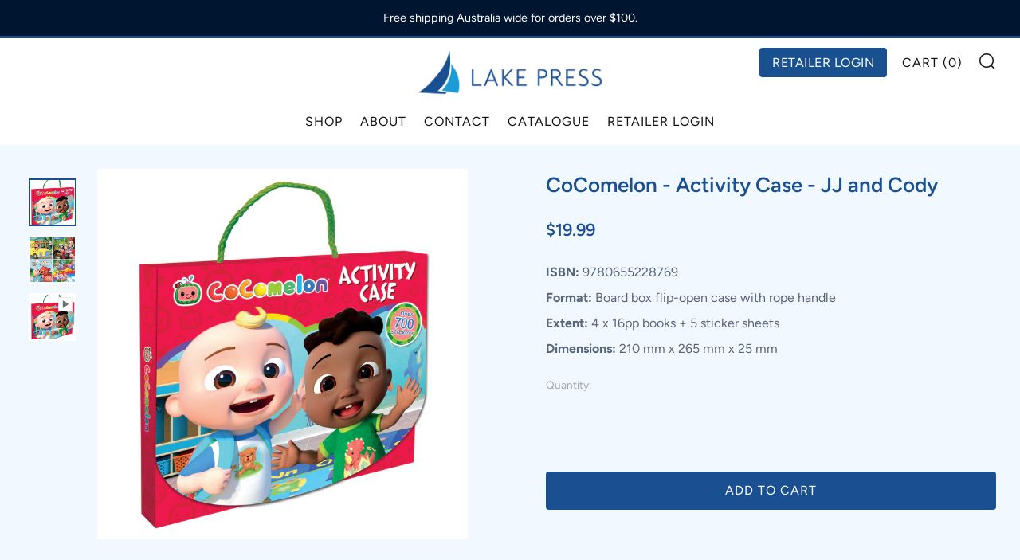

--- FILE ---
content_type: text/css
request_url: https://lakepress.com.au/cdn/shop/t/20/assets/theme-rock.css?v=179930654460359937041759978219
body_size: 2245
content:
.container{max-width:1440px}#main{margin-top:0}.page__content{max-width:700px;margin-left:auto;margin-right:auto}.dropdown_chevron svg{position:absolute;top:46%;right:10px}.dropdown_chevron{position:relative}.clear-both{clear:both}.globo-form-app .message.success{background:#dfeeff!important;color:#1b5091!important}.globo-form-control select .globo-form-app input,.globo-form-app [type=text],.globo-form-app [type=password],.globo-form-app [type=datetime],.globo-form-app [type=datetime-local],.globo-form-app [type=date],.globo-form-app [type=month],.globo-form-app [type=time],.globo-form-app [type=week],.globo-form-app [type=number],.globo-form-app [type=email],.globo-form-app [type=url],.globo-form-app [type=search],.globo-form-app [type=tel],.globo-form-app [type=color],.globo-form-app select,.globo-form-app textarea{background-color:transparent!important;display:block;border-radius:0;height:48px;line-height:22px;padding:12px;color:var(--color--text);vertical-align:middle;border:1px solid var(--color--text-lighter);width:100%;margin-bottom:12px;cursor:pointer;background:var(--color--bg);font-family:var(--font--body);font-weight:var(--font--body-weight);font-style:var(--font--body-style);-webkit-transition:all .2s ease-in-out;-moz-transition:all .2s ease-in-out;transition:all .2s ease-in-out;-webkit-appearance:none;-moz-appearance:none;-ms-appearance:none;-o-appearance:none;appearance:none;box-shadow:none!important}.globo-form-app .globo-form-control select{background:transparent url("data:image/svg+xml;charset=UTF-8,%3csvg xmlns='http://www.w3.org/2000/svg' viewBox='0 0 24 24' fill='none' stroke='currentColor' stroke-width='2' stroke-linecap='round' stroke-linejoin='round'%3e%3cpolyline points='6 9 12 15 18 9'%3e%3c/polyline%3e%3c/svg%3e")!important;background-repeat:no-repeat!important;background-position:right 10px bottom 10px!important;background-size:20px!important;min-height:48px}.primary-nav__item{margin-right:32px}.shopify-section-header{background-color:#fff}.shopify-section-header header{max-width:1440px;margin:0 auto}.shopify-section-header .primary-nav__item--active>a{color:#1c9ad6}.wholesale_btn{background:#195090;padding:2.5px 16px;color:#fff!important;letter-spacing:.5px;font-size:16px!important}.wholesale_btn svg{margin-left:4px}[data-section-type=home-promo]{margin-bottom:0}.home-promo__item .container{padding:0}.home-promo__item:nth-child(odd) .home-promo__box{margin:0}.home-promo__item:nth-child(odd) .home-promo__media{margin-left:auto}.home-promo__content .o-layout__item{padding:0}.home-promo__item{padding:0!important}.home-promo .home-promo__box{background-color:#1c9ad6;color:#fff;padding:44px 40px 44px 60px}.home-promo .home-promo__box h3{color:#fff}.home-promo .home-promo__box :after{background-color:#fff}.home-promo__btn{position:relative;left:0;bottom:0;margin-top:35px}@media screen and (min-width: 768px)and (max-width: 980px){.home-promo__item .home-promo__box.home-promo__box.home-promo__box{margin:0}}@media screen and (max-width: 768px){.home-promo__box--btn{padding-bottom:30px!important;margin-bottom:30px!important}}.collection__header-info{padding-bottom:0}.allproducts-filter{position:relative}.collection__filters-active{display:none}.collection-sidebar__item{line-height:1}.collection-sidebar__filter-group .collection-sidebar__link{height:auto;min-height:25px;padding-left:23px;font-size:.85em}.collection-sidebar__filter-group .collection-sidebar__link__box{position:absolute;left:0;top:5px;width:13px;height:13px}.product_tags{position:absolute;left:0;top:0;display:flex;flex-direction:column;justify-content:flex-start;align-items:flex-start;gap:6px}.product_tags .label{position:relative}.product-card__img-hover video{width:100%}.product-card__img-hover iframe{width:100%;height:100%}.collection__header-info .section__title,[data-section-type=collection-template]{margin-bottom:0}[data-section-type=collection-template] h1:after{content:none}.collection-products--sort-enabled{padding-top:0}.collection-sidebar__filter__sort{position:relative;margin-bottom:25px}.collection-sidebar__filter__sort select{border:1px solid #576576;border-radius:4px;height:34px;padding-top:0;padding-bottom:0;font-size:14px}.collection-sidebar__filter__sort__selector:after{top:14px;font-size:10px;color:#576576}span.collection-sidebar__filter__title{font-weight:600;font-size:18px;line-height:21.5px}.collection-sidebar__filter-group .collection-sidebar__link:hover .collection-sidebar__link__box,.collection-sidebar__filter-group input.collection-sidebar__filter__input:checked+label .collection-sidebar__link__box{background-color:#1a5091!important}.collection-sidebar.collection-sidebar--dark .collection-sidebar__link__box{border-color:#1a5091!important}.collection-sidebar__filter-group input.price-range__input{background:#1a5091}.collection-sidebar__filter-group input.price-range__input::-webkit-slider-thumb{background:#1a5091!important}.collection-sidebar__filter-group input.price-range__input::-moz-range-thumb{background:#1a5091!important}.collection-main__actions{margin:20px 0}.collection-sidebar__link{color:var(--color--text)!important}.label--brand{border-radius:5rem;background-color:#1b9bd5;padding:3px 8px;left:12px;right:auto}.label--brand .label__text{font-size:12px;color:#fff;font-weight:600;line-height:18px}.add-to-cart-section{display:flex;align-items:center}.add-to-cart-section .product-form__qty{min-width:110px;margin-bottom:0;min-height:48px;display:flex;align-items:center}.add-to-cart-section .product-form__qty .js-qty__adjust,.add-to-cart-section .product-form__qty .js-qty__num{margin-top:0;border-color:var(--color-text)}.js-qty__adjust--plus{border-radius:0 5px 5px 0}.js-qty__adjust--minus{border-radius:5px 0 0 5px}.product-card-link .product-card__price{color:#00152f;margin-bottom:25px;font-weight:500}.product-card-link .product-card__title{font-weight:600;min-height:41px}.product-card-link .variant-barcode{font-size:16px}.product-card__details .variant-sku{margin-top:6px;display:block}.product-card__img.product-card__img{height:85%;width:80%;margin-top:7.5%}@media screen and (min-width: 1230px){.add-to-cart-section .product-form__qty .js-qty__adjust,.add-to-cart-section .product-form__qty .js-qty__num{height:48px}}@media screen and (min-width: 981px) and (max-width:1230px){.add-to-cart-section{display:block}}@media screen and (max-width: 768px){.product-card__details{margin-top:15px}.add-to-cart-section .product-form__qty{margin-right:20px}.add-to-cart-section .c-btn--full{font-size:12.5px}}.wholesale-message{background:#1c9ad6;border-radius:4px;text-align:center;color:#fff;font-size:18px;padding:8px}.price-cross-wrapper{line-height:10px;margin-top:-17px}.max-product-qty{margin-top:10px}.template-product .price-cross-wrapper{line-height:30px;margin-top:0}.product-card__price-cross{font-weight:500;margin-left:0}.product-card__price-price--sale{font-weight:500;display:block;margin-bottom:-13px}.product-single--classic .product-single__photos,.product-single--minimal .product-single__photos{margin-bottom:30px}.product-single__photo__img{max-height:500px;width:auto;margin:0 auto}.product-single__photos.product-single__photos--small{display:flex;flex-direction:row-reverse;justify-content:flex-end}.product-single__photo{width:80%;padding:20px;background-color:#fff;display:flex;align-items:center}.product-single--minimal .product-single__photos--small .slick-list{max-width:calc(100% - 50px)}.product-single__photo__nav{width:20%;max-width:60px;margin:0;padding-left:0;padding-right:20px}.product-single .js-product-cart-replace{padding-left:30px}@media screen and (min-width: 1440px){.product-single__photo{height:540px}}@media screen and (min-width: 1200px){.product-single__photo{width:465px;height:465px}}@media screen and (min-width: 1350px){.product-single__photo{width:540px;height:540px}}@media screen and (max-width: 768px){.product-single__photo{width:460px;height:460px}.product-single__photo__img{max-height:400px}}@media screen and (max-width: 480px){.product-single__photo{width:360px;height:360px;display:flex;align-items:center}.product-single__photo__img{max-height:300px}}@media screen and (max-width: 768px){.product-single__photos{display:block!important}.product-single__photo{margin:0 auto 30px}.product-single__photo__nav{max-width:800px;width:auto;margin:0 auto;padding:0 36px}}@media screen and (max-width: 980px){.product-single .js-product-cart-replace{padding-left:0}}.always-open{cursor:initial;border-top:0}.product-single__accordion__item-wrap.rte strong{min-width:120px;position:relative;display:inline-block;font-weight:600}.product-single__accordion{font-size:18px;line-height:27px}.product-single__accordion h3{font-weight:500;font-size:16px}.product-single__accordion p,.product-single__box__text p{margin-bottom:2px}.single_product_collection{color:var(--color--brand);font-weight:500;margin-bottom:2px;line-height:24px}.product-single .js-qty__adjust,.product-single .js-qty__num,.product-single .product-single__add button{height:50px;border-color:var(--color--brand)}.product-single .product-single__price{font-size:18px;color:var(--color--brand);font-weight:600;line-height:27px}.product-single .section__title{margin-bottom:20px}.product-single .section__title-text:after{content:none}.int_customer .recommended-products .product-card-btn{display:none!important}.recommended-products .product-card__price{margin-bottom:-10px}.section--recommended-products .product-card__label{display:none}.section--recommended-products .section__title{margin-bottom:10px;margin-top:50px}.section--recommended-products .section__title-text{font-size:18px;font-weight:600;line-height:21px;text-align:left;color:#576576}.zzz,.section--recommended-products .grid-layout{display:block}.zzz,.section--recommended-products .product-card{display:flex;justify-content:space-between;align-items:center;margin-bottom:0}.zzz,.section--recommended-products .product-card-top{width:75px;height:75px}.section--recommended-products .product-card-top:hover .product-card__img-hover{display:none!important}.section--recommended-products .product-card-top:hover .product-card__img{opacity:1!important}.zzz,.section--recommended-products .product-card__details{display:flex;width:calc(100% - 75px);padding-left:10px;justify-content:space-between}.zzz,.section--recommended-products .product-card-btn{width:144px}.zzz,.section--recommended-products .product-card__title{font-size:18px}.zzz,.section--recommended-products .c-btn{max-width:144px;width:144px;padding:3px 5px}.section--recommended-products .container{padding:0}.section--recommended-products .product-card__vendor,.section--recommended-products .product-form__qty,.section--recommended-products .variant-sku{display:none}.section--recommended-products .c-btn{border:1px solid var(--color--brand);background-color:transparent;color:var(--color--brand)}.section--recommended-products .c-btn:hover{color:#fff}.template-product .home-promo__media{margin-left:0!important}.template-product .home-promo__item{padding:60px 0!important}.template-product .home-promo__content>div{flex-direction:row-reverse}@media screen and (min-width: 980px){.template-product .home-promo__content>div{align-items:stretch}.template-product .home-promo__content>div>div:last-child{background:#1c9ad6;padding-left:0}}.footer__bottom{background-color:#fff!important}.footer__bottom .footer-copyright__text,.footer__bottom .footer-copyright__text a{color:#1a5091}.footer__bottom .footer-copyright__text a{margin-left:40px}@media screen and (max-width: 768px){.footer__bottom .footer-copyright__text a{margin:0 15px}}.contact-form{padding-top:0;margin-top:0}.newsletter_signup{cursor:pointer}body#contact-us,body#contact-us input[type=text],body#contact-us input[type=tel],body#contact-us input[type=email],body#contact-us textarea{background-color:#fff!important}body#contact-us #main form{max-width:700px;margin-left:auto;margin-right:auto}.customer-logged-in .globo-account-detail{display:none}.customer-logged-in .account-desc{font-size:18px}.customer-logged-in .logout-details{display:flex;justify-content:center;gap:20px;margin-bottom:60px}#create-account form,#account form{max-width:700px;margin-left:auto;margin-right:auto;padding-bottom:20px}@media screen and (max-width: 768px){.section-newsletter .container{padding:0}.newsletter__content h2{font-size:22px}}.newsletter__content h2{font-size:36px;letter-spacing:.5px}.newsletter__content .c-btn--primary{background-color:var(--color--brand)}#billing-address-fields{display:none}.home-custom__items .o-layout__item{max-width:700px;padding:0}.home-custom__items strong{font-weight:600;font-size:18px;color:#1a5091;line-height:27px}.faq__wrapper{max-width:700px;margin:0 auto}.faq__accordion__title,.faq__accordion__title .icon{font-weight:600}.ajaxcart__footer-total,.ajaxcart-item__price{display:none}.ajaxcart__footer-terms__label a{font-weight:500}.int-customers .ajaxcart__qty-adjust{display:none}.int-customers input.ajaxcart__qty-num.js-qty-input{border:0;width:100%}#about-us .home-rich-text{max-width:700px;margin:0 auto}#about-us .home-rich-text .home-rich-text__content{text-align:left}#about-us .home-rich-text .home-rich-text__content strong{color:#1a5091}.full-image-section .mobile-image{display:none}@media screen and (max-width: 768px){.full-image-section .desktop-image{display:none}.full-image-section .mobile-image{display:block}}.search-page__form{text-align:center}.search-page__form .clear{display:inline-block;margin-top:5px}.progress-bar{width:100%;max-width:644px;height:8px;background:#1a509166;border-radius:4px;overflow:hidden;margin:auto}.progress{height:100%;background:#1a5091}.progress-bar--message{text-align:center;margin-top:12px;font-size:14px}.mfp-content .ajaxcart-draw #CartContainer .incubate-keep-and-share-your-cart-widget,#your-shopping-cart .incubate-keep-and-share-your-cart-widget,.incubate-keep-and-share-your-cart-widget,.swal2-container{display:none!important}.share_cart_form input{width:100%;max-width:500px}.cart__buttons-container,.share_cart_form-wrapper{display:none}.share-btn-wrapper{text-align:right}.share_cart_form-wrapper form{max-width:500px;margin:10px auto}.share_cart_form-wrapper form input[type=email],.share_cart_form-wrapper form input[type=text]{background-color:#fff}
/*# sourceMappingURL=/cdn/shop/t/20/assets/theme-rock.css.map?v=179930654460359937041759978219 */


--- FILE ---
content_type: text/javascript
request_url: https://lakepress.com.au/cdn/shop/t/20/assets/custom.js?v=86365051258904764521759978219?rock1
body_size: -103
content:
const chooseBilling=jQuery("input.billing"),billingAddressFields=jQuery("#billing-address-fields");chooseBilling.on("change",function(){jQuery(this).val()==="0"?billingAddressFields.slideDown():billingAddressFields.slideUp()});async function clickButtonAndGenerate(){var button=document.querySelector(".incubate-keep-and-share-your-cart-copy");button.click(),await new Promise(resolve=>setTimeout(resolve,2e3));var popupInputField=document.getElementById("swal2-input"),shareInputField=document.getElementById("cart-name");navigator.clipboard.readText().then(function(clipboardData){shareInputField.value=clipboardData;var formWrapper2=document.querySelector(".share_cart_form-wrapper");formWrapper2.style.display="block",document.getElementById("rock-cart").style.display="none"}).catch(function(error){formWrapper.style.display="block",console.log("Error reading clipboard data:",error)}),console.log("done")}document.addEventListener("click",function(event){event.target&&event.target.id==="rock-cart"&&clickButtonAndGenerate()}),document.addEventListener("DOMContentLoaded",function(){function checkAndShowElement(){var targetElement=document.querySelector(".incubate-keep-and-share-your-cart-widget"),elementToShow=document.getElementById("rock-cart");targetElement?(elementToShow.style.display="inline-block",clearInterval(checkInterval),console.log("loaded")):console.log("Not loaded")}var checkInterval=setInterval(checkAndShowElement,200)});
//# sourceMappingURL=/cdn/shop/t/20/assets/custom.js.map?v=86365051258904764521759978219%3Frock1
